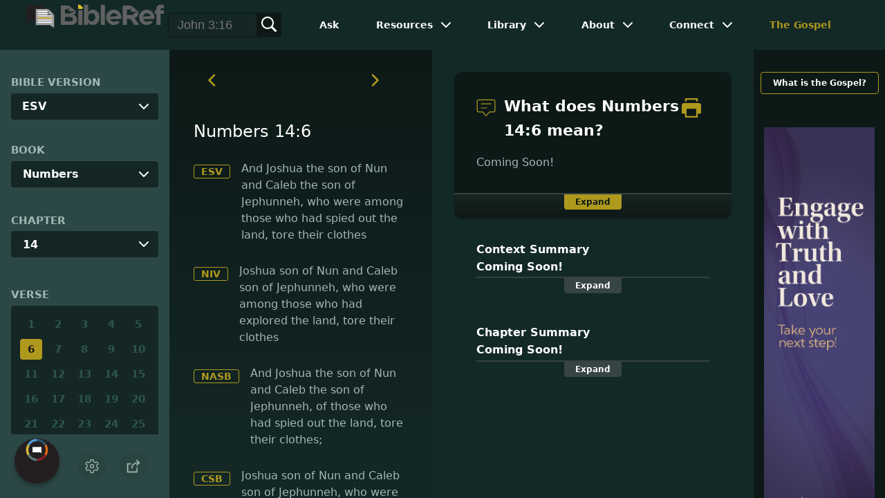

--- FILE ---
content_type: application/javascript
request_url: https://www.bibleref.com/js/new-brscripts.js
body_size: 4807
content:
/*custom */
/*!function(){var i,n;i=jQuery,n=0,i(window).resize(function(){var l=i(window).width();l>1019&&i("#block_navigation > ul").css("display","block"),l<=1019&&0==n&&i("#block_navigation > ul").css("display","none"),l<=1019&&1==n&&i("#block_navigation > ul").css("display","block")}),i(document).ready(function(){i(window).width()>1019?i("#block_navigation > ul").css("display","block"):i("#block_navigation > ul").css("display","none")}),i("#pull").click(function(){0==n?(i("#block_navigation > ul").slideDown(),n=1):(i("#block_navigation > ul").slideUp(),n=0)}),i(document).ready(function(){i(window).width()<1019?i("#pull").css("display","block"):i("#pull").css("display","none")}),i(window).resize(function(){i(window).width()<1019?i("#pull").css("display","block"):i("#pull").css("display","none")})}();
*/

window.addEventListener('DOMContentLoaded', (event) => {
	
/*youtube embed*/
function labnolThumb(e){return'<img src="https://i.ytimg.com/vi/ID/hqdefault.jpg">'.replace("ID",e)+'<div class="play"></div>'}function labnolIframe(){var e=document.createElement("iframe");e.setAttribute("src","https://www.youtube.com/embed/ID?autoplay=1".replace("ID",this.dataset.id)),e.setAttribute("frameborder","0"),e.setAttribute("allowfullscreen","1"),this.parentNode.replaceChild(e,this)}document.addEventListener("DOMContentLoaded",function(){var e,t,a=document.getElementsByClassName("youtube-player");for(t=0;t<a.length;t++)(e=document.createElement("div")).setAttribute("data-id",a[t].dataset.id),e.innerHTML=labnolThumb(a[t].dataset.id),e.onclick=labnolIframe,a[t].appendChild(e)});
     
/*ad manager*/

function random_ad(e){var i=randomInt(1,get_perc_total(e));for(key in e)if(i>=e[key].perc_min&&i<=e[key].perc_max)return e[key].name=key,e[key]}function render_ad(e,i){var r="";e.src=null==e.src?"":e.src,e.link=null!=e.link&&e.link,e.mobile_src=null==e.mobile_src?e.src:e.mobile_src,e.mobile_link=null==e.mobile_link?e.link:e.mobile_link;var a="gtag('event', 'click', {'event_category':'engagement', 'event_label':'advertisement'});";if(i.isMobile){switch(e.mobile_link&&(r+='<a target="_blank" href="'+e.mobile_link+'" onclick="'+a+'">'),e.type){case"html":r+=e.mobile_src;break;case"iframe":r+='<iframe src="'+e.mobile_src+'" id="adManagerIframe" title="3rd party ad content" width="'+e.mobile_width+'" height="'+e.mobile_height+'" scrolling="no" marginwidth="0" marginheight="0" frameborder="0" style="border: 0px; vertical-align: bottom;"></iframe>';break;case"image":r+='<img src="'+e.mobile_src+'" />'}e.mobile_link&&(r+="</a>")}else{switch(e.link&&(r+='<a target="_blank" href="'+e.link+'"  onclick="'+a+'">'),e.type){case"html":r+=e.src;break;case"iframe":r+='<iframe src="'+e.src+'" id="adManagerIframe" title="3rd party ad content" width="'+e.width+'" height="'+e.height+'" scrolling="no" marginwidth="0" marginheight="0" frameborder="0" style="border: 0px; vertical-align: bottom;"></iframe>';break;case"image":r+='<img src="'+e.src+'" />'}e.link&&(r+="</a>")}return'<div class="adManager-content adManager-content-'+e.type+'">'+r+"</div>"}function randomInt(e,i){return Math.floor(Math.random()*(i-e+1))+e}function get_perc_total(e){var i=0,r=0;for(key in e)void 0===e[key].show_perc&&(e[key].show_perc=1),i+=e[key].show_perc,e[key].perc_min=r+1,e[key].perc_max=e[key].show_perc+r,r=e[key].perc_max;return i}adManager=(e=>{var i=!0,r=300,a=250,t={};void 0===(e=e||{}).mobile&&(e.mobile=i),void 0===e.ads&&(e.ads=t),e.isMobile=!!/Android|webOS|iPhone|iPad|iPod|BlackBerry|IEMobile|Opera Mini/i.test(navigator.userAgent);var o=random_ad(e.ads);if(void 0===o.width&&(o.width=r),void 0===o.height&&(o.height=a),void 0===o.mobile_width&&(o.mobile_width=o.width),void 0===o.mobile_height&&(o.mobile_height=o.height),document.querySelector(".adManager-placeholder")){e.isMobile=!1;var n=render_ad(o,e);document.querySelector(".adManager-placeholder").insertAdjacentHTML("beforeend",n)}if(document.querySelector(".adManager-placeholder-mobile")){e.isMobile=!0;var l=render_ad(o,e);document.querySelector(".adManager-placeholder-mobile").insertAdjacentHTML("beforeend",l)}if(void 0!==o.adid&&void 0!==o.lid){e.isMobile=!!/Android|webOS|iPhone|iPad|iPod|BlackBerry|IEMobile|Opera Mini/i.test(navigator.userAgent);var d=document.createElement("script");d.type="text/javascript";location.protocol;d.src=location.protocol+"//www.gotquestions.net/admin/BackendSubmit/AdPageView?LID="+o.lid+"&ADID="+o.adid+"&isMobile="+e.isMobile,document.getElementsByTagName("head")[0].appendChild(d)}return this});


//get user preferences
versionExists = (version) => {
	var IsExists = false;
	if(document.getElementById('bibleRefLinkVersion')){
		var ddloption = document.getElementById('bibleRefLinkVersion').options;
	} else {
		var ddloption = document.getElementById('bible-version').options;
	}
	// var ddloption =  document.getElementById('bible-version').options;
	for(var i = 0; i < ddloption.length; i++)
	{    
	if( ddloption[i].value === version )
    {   
        IsExists = true; 
        break;        
    }    
	}    
return IsExists;
}

getDefaultVersion = () => {
	// return document.getElementById('bible-version').value;
	if(document.getElementById('bibleRefLinkVersion')){
		return document.getElementById('bibleRefLinkVersion').value;
	} else {
		return document.getElementById('bible-version').value;
	}
}

if (localStorage.getItem('br-prefs') == null) {
	let defaultVersion = getDefaultVersion();
    let setPrefs = {
        'fontsize': 1,
        'font': 'system-ui',
        'version': defaultVersion,
        'theme': 'dark',
    }
    updateBRprefs(setPrefs);
	// document.getElementById('bible-version').value = setPrefs.version;
	if(document.getElementById('bibleRefLinkVersion')){
		document.getElementById('bibleRefLinkVersion').value = setPrefs.version;
	} else {
		document.getElementById('bible-version').value = setPrefs.version;
	}
}
let root = document.documentElement;
const body = document.querySelector('body');
let prefs = JSON.parse(localStorage.getItem('br-prefs'));
document.getElementById('fontsize').value = parseFloat(prefs.fontsize);
document.getElementById('font').value = prefs.font;

root.style.setProperty('--font-size', parseFloat(prefs.fontsize) + 'em');
root.style.setProperty('--default-font', prefs.font);
body.setAttribute("data-site-theme", prefs.theme);
const footerElements = document.querySelectorAll('footer-element');
footerElements.forEach(function(footerEle) {
    const footerElement = footerEle.shadowRoot;
	const footerCntr = footerElement.querySelector('.footerContentContainer');
	if(footerCntr) { footerCntr.setAttribute("data-site-theme", prefs.theme); }
});
  

document.getElementById('toggle').checked = prefs.theme === 'dark' ? true : false; 

//document.getElementById('bible-version').value = prefs.version;
let validCurrentVersion = versionExists(prefs.version);
//document.getElementById('bible-version').value = !validCurrentVersion ? getDefaultVersion() : prefs.version;
if(!validCurrentVersion){
  prefs.version = getDefaultVersion();
  updateBRprefs(prefs);
  if(typeof BibleRefLink != "undefined") 
	  BibleRefLink.brlSavePrefs() 
  else
	  setTimeout(function(){if(typeof BibleRefLink != "undefined") BibleRefLink.brlSavePrefs()}, 250);
}
// document.getElementById('bible-version').value = prefs.version;
if(document.getElementById('bibleRefLinkVersion')){
	document.getElementById('bibleRefLinkVersion').value = prefs.version;
} else {
	document.getElementById('bible-version').value = prefs.version;
}


const versionBoxes = document.querySelectorAll('.box');
  versionBoxes.forEach(function(box) {
    box.style.display = 'none';
  });
  const selectedBox = document.querySelectorAll('.box.' + prefs.version)[0];
  if(selectedBox){
	  selectedBox.style.display = 'block';
  }
  
  
/*configure ad manager ads*/

  var adManagerContent = {
  'Compassion-boy': {
    type: 'iframe',
    src: 'https://banners.compassion.com/banners/birthday-search/frame-160x600V2.php?utm_source=gotquestions&utm_medium=affiliate&utm_campaign=fy26_dm_convert_sponsorship_marketing_campaign&utm_content=gotquestions_affiliate_160x600-birthday-v2_cc2608&utm_creative_format=160x600-birthday-v2&referer=667886',
    width: 160,
    height: 600,
    mobile_src: 'https://banners.compassion.com/banners/birthday-search/frame-160x600V2.php?utm_source=gotquestions&utm_medium=affiliate&utm_campaign=fy26_dm_convert_sponsorship_marketing_campaign&utm_content=gotquestions_affiliate_160x600-birthday-v2_cc2608&utm_creative_format=160x600-birthday-v2&referer=667886',
    mobile_height: 600,
    mobile_width: 160,
    show_perc: 50,
    lid: 1,
    adid: 13
  },
    'Logos': {
      type: 'image',
      src: 'https://www.gotquestions.org/img/ads/Logos-2025-160-600.png',
      link: 'https://www.gotquestions.net/admin/BackendSubmit/AdClick?LID=1&ADID=2',
      mobile_src: 'https://www.gotquestions.org/img/ads/Logos-2025-160-600.png',
      show_perc: 15,
      width: 160,
      height: 600,
      mobile_height: 600,
      mobile_width: 160,
      lid: 1,
      adid: 2
  },
  'DTS': {
    type: 'image',
    src: 'https://www.gotquestions.org/img/ads/DTS-2024.jpg',
    link: 'https://www.gotquestions.net/admin/BackendSubmit/AdClick?LID=1&ADID=3',
    mobile_src: 'https://www.gotquestions.org/img/ads/DTS-2024.jpg',
    show_perc: 15,
    width: 160,
    height: 600,
    mobile_height: 600,
    mobile_width: 160,
    lid: 1,
    adid: 3
  },
  'GQbook': {
      type: 'image',
      src: 'https://www.gotquestions.org/img/ads/GQ-Book-160x600.png',
      link: 'https://www.gotquestions.net/admin/BackendSubmit/AdClick?LID=1&ADID=31',
      mobile_src: 'https://www.gotquestions.org/img/ads/GQ-Book-160x600.png',
      show_perc: 20,
      width: 160,
      height: 600,
      mobile_height: 600,
      mobile_width: 160,
      lid: 1,
      adid: 31
    }
}

adManager({
  ads: adManagerContent,
  show: 'never',
  mobile: true
       });
	   
});

/*  NEW SCRIPTS START HERE  */

updateBRprefs = (prefs) => { localStorage.setItem('br-prefs',JSON.stringify(prefs)); }

changeFontSize = () => {
  let root = document.documentElement;
  root.style.setProperty('--font-size', document.getElementById('fontsize').value + 'em');
  let newPrefs = localStorage.getItem('br-prefs') == null ? {} : JSON.parse(localStorage.getItem('br-prefs'));
  newPrefs.fontsize = document.getElementById('fontsize').value;
  updateBRprefs(newPrefs);
}

changeFont = () => {
  let root = document.documentElement;
  root.style.setProperty('--default-font', document.getElementById('font').value);
  let newPrefs = localStorage.getItem('br-prefs') == null ? {} : JSON.parse(localStorage.getItem('br-prefs'));
  newPrefs.font = document.getElementById('font').value;
  updateBRprefs(newPrefs);
}

changeVersion = () => {
  let newPrefs = localStorage.getItem('br-prefs') == null ? {} : JSON.parse(localStorage.getItem('br-prefs'));
  if(document.getElementById('bibleRefLinkVersion')){
	  var selectedValue = document.getElementById('bibleRefLinkVersion').value;
  } else {
	  var selectedValue = document.getElementById('bible-version').value;
  }
  
  newPrefs.version = selectedValue;
  updateBRprefs(newPrefs);
  //$(".box").not("." + selectedValue).hide();
  //$("." + selectedValue).show();
  const versionBoxes = document.querySelectorAll('.box');
  versionBoxes.forEach(function(box) {
    box.style.display = 'none';
  });
    const selectedBox = document.querySelectorAll('.box.' + newPrefs.version)[0];
  if(selectedBox){
	  selectedBox.style.display = 'block';
  }
  BibleRefLink.brlSavePrefs()
}

toggleTheme = () => {
  const body = document.querySelector('body'), mode = body.getAttribute("data-site-theme"), theme = mode == "light" ? "dark" : "light";
  body.setAttribute("data-site-theme", theme);
 
  const footerElements = document.querySelectorAll('footer-element');
	footerElements.forEach(function(footerEle) {
    const footerElement = footerEle.shadowRoot;
	const footerCntr = footerElement.querySelector('.footerContentContainer');
	if(footerCntr) { footerCntr.setAttribute("data-site-theme", theme); }
  });
  
  let newPrefs = localStorage.getItem('br-prefs') == null ? {} : JSON.parse(localStorage.getItem('br-prefs'));
  newPrefs.theme = theme;
  updateBRprefs(newPrefs);
}

changeBook = () => {
  	var url = document.getElementById('bible-book').value;
	if(url !== null){
	var url = ((url.indexOf('://') > 0 || url.indexOf('//') === 0) ? '' : location.protocol + '//') + url;
    return window.location = url;
	}
}
/* When the user clicks on the button, 
toggle between hiding and showing the dropdown content */
toggleBookDropdown = () => {
	let bookContent = document.getElementById("book-content");
	bookContent.classList.toggle("show");
	
	//Make sure this doesn't go behind the buttons section
	const rect = bookContent.getBoundingClientRect();
	const spaceBelow = window.innerHeight - rect.top;
	const maxAllowedHeight = spaceBelow - 100;
	
	const vhValue = window.innerHeight * 0.4;
	if(maxAllowedHeight > vhValue) {
		bookContent.style.maxHeight = '40vh';
	}
	else {
		bookContent.style.maxHeight = maxAllowedHeight + 'px';
	}
	
	
	const selectedBook = bookContent.querySelector(".selected")
	if(selectedBook) {
		//selectedBook.scrollIntoView({ behavior: 'smooth', block: 'nearest', inline: 'start' })
		selectedBook.parentNode.scrollTop = selectedBook.offsetTop;
	}
}

toggleChapterDropdown =() => {
  document.getElementById("chapter-content").classList.toggle("show");
}

// Close the dropdown if the user clicks outside of it
window.onclick = function(event) {
  if (!event.target.matches('.dropbtn')) {
    var dropdowns = document.getElementsByClassName("dropdown-content");
    var i;
    for (i = 0; i < dropdowns.length; i++) {
      var openDropdown = dropdowns[i];
      if (openDropdown.classList.contains('show')) {
        openDropdown.classList.remove('show');
      }
    }
  }
}
expandText = (el) => {
  let content = el.previousElementSibling;
  if (el.querySelector('span').innerHTML == 'Expand') {
    content.style.maxHeight = "10000px";
    el.querySelector('span').innerHTML = "Collapse";
  } else {
    content.removeAttribute('style');
    el.querySelector('span').innerHTML = "Expand";
    content.parentNode.parentNode.scrollIntoView();
  }

}
showMenu = (el) => {
    document.querySelectorAll('nav ul.modal-menu')[0].classList.toggle('visible');
    document.querySelectorAll('nav')[0].classList.toggle('visible');
    document.querySelectorAll('body')[0].classList.toggle('dimmed');
    el.classList = el.classList.contains('open') ? 'mobile-menu' : 'mobile-menu open';
}
settingsMenu = () => {
    document.querySelectorAll('.settings-menu')[0].classList.toggle('visible');
    document.querySelectorAll('body')[0].classList.toggle('dimmed');
}
shareMenu = () => {
    document.querySelectorAll('.final-menu')[0].classList.toggle('visible');
    document.querySelectorAll('body')[0].classList.add('dimmed');
}

resetPage = () => {
  const modals = document.querySelectorAll('.modal-menu');
  const dimmed = document.querySelectorAll('.dimmed');
  modals.forEach(function(modal) {
    modal.classList.remove('visible');
  });
  dimmed.forEach(function(ele) {
    ele.classList.remove('dimmed');
  });
  //document.querySelectorAll('nav')[0].classList.remove('visible');
}

document.addEventListener("click", (evt) => {
    const headerEl = document.querySelectorAll("header")[0];
	const headerElement = document.querySelectorAll('header-element')[0];
    const modals = document.querySelectorAll(".modal-menu");
    const buttons = document.querySelectorAll(".action-button");
    let targetElement = evt.target; // clicked element
    let continueOn = true;
    do {
        if (targetElement == headerEl) {
            // clicked in header
            return;
        }
		if (targetElement == headerElement) {
            // clicked in header
            return;
        }
        modals.forEach(function(menu) {
          if ( menu == targetElement) {
            continueOn = false;
          }
        });

        buttons.forEach(function(button) {
          if ( button == targetElement) {
            continueOn = false;
          }
        });
        // Go up the DOM
        targetElement = targetElement.parentNode;
    } while (targetElement && continueOn);

    //outside
    if ( continueOn) {
      resetPage();
    }
});

/*! BibleRefLink */
 var BibleRefLinkSettings={NoSearchTagNames: ["h1","h2","h3","b","u","strong"]};!function(e,a){var r=e.createElement(a),o=e.getElementsByTagName(a)[0];r.src="https://www.bibleref.com/BibleRefLink/BibleRefLink.min.js",o.parentNode.insertBefore(r,o)}(document,"script");


/*  NEW SCRIPTS END HERE  */

function timer61(){gtag('event','timer', {'event_category':'TimeOnPage','event_label':'1-2 min','non_interaction':false})};
function timer121(){gtag('event','timer', {'event_category':'TimeOnPage','event_label':'2-3 min','non_interaction':false})};
function timer181(){gtag('event','timer', {'event_category':'TimeOnPage','event_label':'3-4 min','non_interaction':false})};
function timer241(){gtag('event','timer', {'event_category':'TimeOnPage','event_label':'4-5 min','non_interaction':false})};
function timer301(){gtag('event','timer', {'event_category':'TimeOnPage','event_label':'5-7 min','non_interaction':false})};
function timer421(){gtag('event','timer', {'event_category':'TimeOnPage','event_label':'7-10 min','non_interaction':false})};
function timer601(){gtag('event','timer', {'event_category':'TimeOnPage','event_label':'10-15 min','non_interaction':false})};
function timer901(){gtag('event','timer', {'event_category':'TimeOnPage','event_label':'15-30 min','non_interaction':false})};
function timer1801(){gtag('event','timer', {'event_category':'TimeOnPage','event_label':'30+ min','non_interaction':false})};
setTimeout(timer61,61000);
setTimeout(timer121,121000);
setTimeout(timer181,181000);
setTimeout(timer241,241000);
setTimeout(timer301,301000);
setTimeout(timer421,421000);
setTimeout(timer601,601000);
setTimeout(timer901,901000);
setTimeout(timer1801,1801000);
